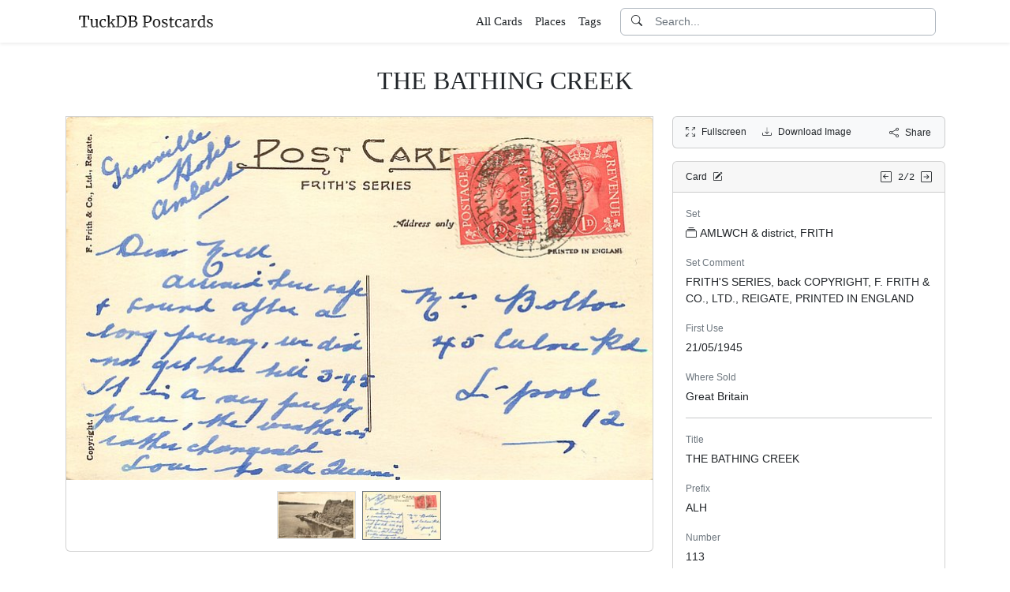

--- FILE ---
content_type: text/html; charset=utf-8
request_url: https://www.tuckdbpostcards.org/items/136449-the-bathing-creek/picture/2
body_size: 5436
content:
<!DOCTYPE html>
<html lang="en" class="h-100">
<head>
  <meta charset="utf-8">
<meta name="viewport" content="width=device-width,initial-scale=1,minimum-scale=1,maximum-scale=1">
<meta http-equiv="Content-Type" content="text/html" charset="UTF-8">
<meta http-equiv="X-UA-Compatible" content="IE=edge,chrome=1">

<title>THE BATHING CREEK - TuckDB Postcards</title>
<meta itemprop="name" content="THE BATHING CREEK - TuckDB Postcards">
<meta name="application-name" content="THE BATHING CREEK - TuckDB Postcards">

<meta name="description" content="ALH-113, FRITH&#39;S SERIES, back COPYRIGHT, F. FRITH &amp; CO., LTD., REIGATE, PRINTED IN ENGLAND">
<meta itemprop="description" content="ALH-113, FRITH&#39;S SERIES, back COPYRIGHT, F. FRITH &amp; CO., LTD., REIGATE, PRINTED IN ENGLAND">

<meta property="og:url" content="https://www.tuckdbpostcards.org/items/136449-the-bathing-creek/picture/2">
<meta property="og:type" content="website">
<meta property="og:title" content="THE BATHING CREEK - TuckDB Postcards">
<meta property="og:description" content="ALH-113, FRITH&#39;S SERIES, back COPYRIGHT, F. FRITH &amp; CO., LTD., REIGATE, PRINTED IN ENGLAND">
<meta property="og:site_name" content="TuckDB Postcards">
<meta property="og:image" content="https://images.tuckdbpostcards.org/www_tuckdbpostcards_org/59cef64f3a81adf7f086f839602b5723.jpg">
<meta property="og:locale" content="en">

<meta name="twitter:card" content="summary_large_image">
<meta property="twitter:domain" content="www.tuckdbpostcards.org">
<meta property="twitter:url" content="https://www.tuckdbpostcards.org/items/136449-the-bathing-creek/picture/2">
<meta name="twitter:title" content="THE BATHING CREEK - TuckDB Postcards">
<meta name="twitter:description" content="ALH-113, FRITH&#39;S SERIES, back COPYRIGHT, F. FRITH &amp; CO., LTD., REIGATE, PRINTED IN ENGLAND">
<meta name="twitter:image" content="https://images.tuckdbpostcards.org/www_tuckdbpostcards_org/59cef64f3a81adf7f086f839602b5723.jpg">

<base href="https://www.tuckdbpostcards.org/items/136449-the-bathing-creek/picture/2">
<meta name="url" content="https://www.tuckdbpostcards.org/items/136449-the-bathing-creek/picture/2"/>
<link rel="canonical" href="https://www.tuckdbpostcards.org/items/136449-the-bathing-creek" itemprop="url"/>

<meta name="language" content="English">

<meta itemprop="image" content="https://images.tuckdbpostcards.org/www_tuckdbpostcards_org/59cef64f3a81adf7f086f839602b5723.jpg" />

<link rel="sitemap" type="application/xml" title="Sitemap" href="https://sitemaps.tuckdbpostcards.org/www_tuckdbpostcards_org/sitemap.xml.gz" />

<meta name="robots" content="index,follow" />
<meta name="googlebot" content="index,follow" />

<meta name="keywords" content="AMLWCH district, FRITH FRITH S SERIES, back COPYRIGHT, F. FRITH CO., LTD., REIGATE, PRINTED IN ENGLAND Great Britain THE BATHING CREEK ALH 113 3 types, same image Frith Tuck REAL PHOTOGRAPH sepia photo F.U. SERGEANT Horizontal Wales Anglesey Frith Tuck 113 ALH113 F CO , LTD , F U" />
<meta name="imagemode" content="force" />
<meta name="coverage" content="Worldwide" />
<meta name="distribution" content="Global" />
<meta name="HandheldFriendly" content="True" />
<meta name="msapplication-tap-highlight" content="no" />
<meta name="mobile-web-app-title" content="TuckDB Postcards" />
<meta name="mobile-web-app-capable" content="yes" />
<meta name="apple-mobile-web-app-status-bar-style" content="black-translucent" />
<meta name="apple-touch-fullscreen" content="yes" />

<link rel="apple-touch-icon" sizes="180x180" href="/apple-touch-icon.png">
<link rel="icon" type="image/png" sizes="32x32" href="/favicon-32x32.png">
<link rel="icon" type="image/png" sizes="16x16" href="/favicon-16x16.png">
<link rel="manifest" href="/site.webmanifest">
<link rel="mask-icon" href="/safari-pinned-tab.svg" color="#686868">
<meta name="msapplication-TileColor" content="#2b5797">
<meta name="theme-color" content="#ffffff">

<script type="application/ld+json">
  {"context":"https://schema.org/","type":"CollectionPage","name":"THE BATHING CREEK","author":"Alison Milling","abstract":"ALH-113, FRITH\u0026#39;S SERIES, back COPYRIGHT, F. FRITH \u0026amp; CO., LTD., REIGATE, PRINTED IN ENGLAND","image":"https://images.tuckdbpostcards.org/www_tuckdbpostcards_org/59cef64f3a81adf7f086f839602b5723.jpg","url":"https://www.tuckdbpostcards.org/items/136449-the-bathing-creek","dateCreated":"2014-02-02T20:24:53-05:00","dateModified":"2023-09-20T09:29:32-04:00"}
</script>

  <meta name="csrf-param" content="authenticity_token" />
<meta name="csrf-token" content="TvRnVK-ZJIxoiOs1oVmplt3UWoY4eH4XirYfqgj_p2CjXgEvuIUZYiwHaskVXqhWa7di5LcC_G1Car2BDIcN4w" />
  

  <link rel="stylesheet" href="/assets/application-0523be3a04a597c0eb68ab0b95bb76404c7ec7350d53c3b208eb27fb6f587f8e.css" data-turbo-track="reload" />
  <script src="/assets/application-fd1423dedc0081cc5918a949da426b8372224b45796332dbe2ca4eb9c064dab7.js" data-turbo-track="reload" defer="defer"></script>
</head>

<body class="d-flex flex-column min-vh-100">
  <header class="mb-0 shadow-sm bg-white" data-controller="search-icon">
    <div class="container-item-header">
  <div class="row">
    <div class="col">
      <nav class="navbar navbar-light">
        <div class="d-flex flex-row align-items-center w-100">
          <div class="flex-shrink-1">
            <a class="py-0 d-none d-md-block" href="/">
                <img alt="TuckDB Postcards" title="A collection of antique postcards published by Raphael Tuck &amp; Sons." src="/favicons/www_tuckdbpostcards_org/logo.svg" />
</a>            <a class="py-0 d-block d-md-none me-3" href="/">
                <img alt="TuckDB Postcards" title="A collection of antique postcards published by Raphael Tuck &amp; Sons." src="/favicons/www_tuckdbpostcards_org/mini-logo.svg" />
</a>          </div>

          <div class="flex-shrink-1 ms-md-auto d-none d-md-block">
            <ul class="navbar-nav flex-row me-3 font-serif fs-6">
              <li class="navbar-item mx-2">
  <a class="nav-link" href="/items">
    All Cards
</a></li>

              <li class="navbar-item mx-2">
  <a class="nav-link" href="/places">
    Places
</a></li><li class="navbar-item mx-2">
  <a class="nav-link" href="/tags">
    Tags
</a></li>
            </ul>
          </div>

          <div class="flex-grow-1 flex-md-grow-0 w-216px w-lg-400px">
            <form class="input-group bg-white focus-within-primary border border-gray-500 border-1 rounded" data-controller="search" action="/items" accept-charset="UTF-8" method="get">
  <button class="btn btn-link hover-primary lh-19px" type="submit">
    <i class="bi bi-search"></i>
  </button>
  <input type="text" name="q" id="q" class="form-control no-border-shadow-outline px-1 py-0 lh-19px" data-search-target="queryInput" data-action="input-&gt;search#typing keydown.esc-&gt;search#clear" autocomplete="off" autocapitalize="none" autocorrect="off" spellcheck="false" placeholder="Search..." />
  
  
  
  <button name="button" type="button" class="btn btn-link hover-primary bg-white lh-19px" data-action="click-&gt;search#clear">
    <i class="bi bi-x-circle text-white d-none" data-search-target="clearIcon"></i>
</button></form>

          </div>

          <div class="flex-shrink-1 d-block d-md-none">
            <div class="dropdown">
              <button type="button"
                      class="btn btn-link ps-2 pe-0"
                      id="moreDropdownMenuLink"
                      role="button"
                      data-bs-toggle="dropdown"
                      aria-expanded="false">
                <i class="bi bi-list"></i>
              </button>
              <ul class="dropdown-menu dropdown-menu-end" aria-labelledby="moreDropdownMenuLink">
                <li>
  <a class="dropdown-item" href="/items">
      <i class="bi bi-file-earmark-ruled me-1"></i>
    All Cards
</a></li>

                <li>
  <a class="dropdown-item" href="/places">
    <i class="big bi-file-earmark-code me-1"></i>
    Places
</a></li><li>
  <a class="dropdown-item" href="/tags">
    <i class="big bi-file-earmark-code me-1"></i>
    Tags
</a></li>
              </ul>
            </div>
          </div>
        </div>
      </nav>
    </div>
  </div>
</div>

</header>
  <main class="flex-grow-1">
    



  <style>
  .card-item-horizontal {
    width: 100vw;
    max-width: 100%;
  }

  .item-sidebar {
    width: calc(100vw);
    max-width: 100%;
  }

  @media (min-width: 745px) {
    .container-item {
      max-width: 721px;
    }

    .card-item-horizontal {
      width: 697px;
    }

    .item-sidebar {
      width: 697px;
    }
  }

  @media (min-width: 1163px) {
    .container-item {
      max-width: 1139px;
    }

    .card-item-horizontal {
      width: 745px;
    }

    .item-sidebar {
      width: 346px;
    }
  }

  @media (min-width: 1139px) {
    .container-item-header {
      max-width: 1115px;
    }
  }

</style>

<div class="container-fluid pt-4">
  <h1 class="font-serif text-center mt-1 pb-3">THE BATHING CREEK</h1>
</div>

<div class="container-item mb-5">
  <div class="row">
    <div class="col">
      <div class="card card-item-horizontal rounded-0 p-0 mb-3 rounded-bottom">
        <img srcset="https://images.tuckdbpostcards.org/www_tuckdbpostcards_org/9204a505c883f9f1d102792f14735ed3.jpg 1490w,https://images.tuckdbpostcards.org/www_tuckdbpostcards_org/59cef64f3a81adf7f086f839602b5723.jpg 745w,https://images.tuckdbpostcards.org/www_tuckdbpostcards_org/f9cf9520b44a864fcb27db9aa45de68c.jpg 500w,https://images.tuckdbpostcards.org/www_tuckdbpostcards_org/ea25a326ef0d1fb27e68c1b8cbe8950b.jpg 250w" sizes="745px" width="745" height="461" class="card-img-top img-fluid bg-light" data-controller="image-loader" data-image-loader-alt-value="Image 2 - THE BATHING CREEK" src="https://images.tuckdbpostcards.org/www_tuckdbpostcards_org/59cef64f3a81adf7f086f839602b5723.jpg" />

          <div class="card-body p-1 d-flex justify-content-center">
            <div class="splide item-horizontal-carousel" data-controller="carousel" data-carousel-max-width-value="745" data-carousel-position-value="1">
  <div class="d-none splide__arrows splide__arrows--ltr" data-carousel-target="arrows">
    <button
      class="splide__arrow splide__arrow--prev"
      type="button"
      aria-label="Previous slide"
      aria-controls="splide01-track">
      <i class="bi bi-chevron-left"></i>
    </button>
    <button
      class="splide__arrow splide__arrow--next"
      type="button"
      aria-label="Next slide"
      aria-controls="splide01-track">
      <i class="bi bi-chevron-right"></i>
    </button>
  </div>

  <div class="splide__track">
    <ul class="splide__list">
        <li class="splide__slide">
          <a href="/items/136449-the-bathing-creek/picture/1">
            <img srcset="https://images.tuckdbpostcards.org/www_tuckdbpostcards_org/10465ea69d962e3b8f3edfc916d71cbd.jpg 200w,https://images.tuckdbpostcards.org/www_tuckdbpostcards_org/0b348625bcead22a1744c45c3f658231.jpg 100w" sizes="100px" width="100" height="61" class="border bg-light" data-controller="image-loader" data-image-loader-alt-value="Image 1" data-carousel-target="thumb" src="https://images.tuckdbpostcards.org/www_tuckdbpostcards_org/0b348625bcead22a1744c45c3f658231.jpg" />
</a>        </li>
        <li class="splide__slide">
          <a href="/items/136449-the-bathing-creek/picture/2">
            <img srcset="https://images.tuckdbpostcards.org/www_tuckdbpostcards_org/2472004f6a1fda38be4accb4caa24930.jpg 200w,https://images.tuckdbpostcards.org/www_tuckdbpostcards_org/91351b479641b2b8a33dd051f48ca42a.jpg 100w" sizes="100px" width="100" height="62" class="border bg-light border-secondary" data-controller="image-loader" data-image-loader-alt-value="Image 2" data-carousel-target="thumb" src="https://images.tuckdbpostcards.org/www_tuckdbpostcards_org/91351b479641b2b8a33dd051f48ca42a.jpg" />
</a>        </li>
    </ul>
  </div>
</div>
          </div>
</div>    </div>

    <div class="col">
      <div class="item-sidebar">
        <div class="border border-1 border-card rounded px-3 py-8px mb-3 bg-light">
  <div class="d-flex align-content-center justify-content-between">
    <div>
      <span data-controller="enlarge" class="me-3">
          <a data-enlarge-target="url" data-enlarge-download-url-param="/download_image/[base64]" href="https://images.tuckdbpostcards.org/www_tuckdbpostcards_org/b29792b0122f4c8afd348bf4352572f1.jpg"></a>
          <a data-enlarge-target="url" data-enlarge-download-url-param="/download_image/[base64]" href="https://images.tuckdbpostcards.org/www_tuckdbpostcards_org/414604ccc68100d98af2061e1afdf915.jpg"></a>
        <a data-action="click-&gt;enlarge#open" data-enlarge-position-param="1" title="Expand images fullscreen" href="https://images.tuckdbpostcards.org/www_tuckdbpostcards_org/414604ccc68100d98af2061e1afdf915.jpg">
          <small><i class="bi bi-arrows-fullscreen me-2"></i>Fullscreen</small>
</a>      </span>
      <a download="true" title="Download Image" href="/download_image/[base64]">
        <small><i class="bi bi-download me-2"></i>Download Image</small>
</a>    </div>
    <div>
      <button type="button"
              class="btn btn-link p-0"
              data-controller="share-button"
              data-share-button-title-value="THE BATHING CREEK"
              data-share-button-url-value="https://www.tuckdbpostcards.org/items/136449-the-bathing-creek"
              data-share-button-text-value="THE BATHING CREEK">
        <small><i class="bi bi-share me-2"></i>Share</small>
      </button>
    </div>
  </div>
</div>

        <div class="card mb-3">
  <div class="card-header px-3 py-2">
    <div class="row align-items-center">
      <div class="col">
        <small>
          Card
          <a href="/editor?offcanvas_item_id=136449">
            <i class="bi bi-pencil-square ms-1"></i>
</a>        </small>
      </div>
      <div class="col text-end">
          <a class="pe-1 align-middle" href="/items/136272-bull-bay">
            <i class="bi bi-arrow-left-square"></i>
</a>
        <span class="font-monospace align-middle">
          <small>2/2</small>
        </span>

          <a class="align-middle" href="/items/136272-bull-bay">
            <i class="bi bi-arrow-right-square"></i>
</a>      </div>
    </div>
  </div>
  <div class="card-body">
    

    <div class="mb-1 text-muted"><small>Set</small></div>
    <p>
      <a class="me-1" data-turbo-frame="_top" href="/sets/amlwch-district-frith">
  <i class="bi bi-collection me-1"></i>AMLWCH &amp; district, FRITH
</a>
    </p>



    <div class="mb-1 text-muted"><small>Set Comment</small></div>
    <p>FRITH'S SERIES, back COPYRIGHT, F. FRITH & CO., LTD., REIGATE, PRINTED IN ENGLAND</p>



    <div class="mb-1 text-muted"><small>First Use</small></div>
    <p>21/05/1945</p>



    <div class="mb-1 text-muted"><small>Where Sold</small></div>
    <p>Great Britain</p>

    <hr class="my-3">


    <div class="mb-1 text-muted"><small>Title</small></div>
    <p>THE BATHING CREEK</p>



    <div class="mb-1 text-muted"><small>Prefix</small></div>
    <p>ALH</p>



    <div class="mb-1 text-muted"><small>Number</small></div>
    <p>113</p>



    <div class="mb-1 text-muted"><small>Item Comment</small></div>
    <p>3 types, same image Frith & Tuck REAL PHOTOGRAPH & sepia</p>



    <div class="mb-1 text-muted"><small>Artist</small></div>
    <p>photo F.U. SERGEANT</p>



    <div class="mb-1 text-muted"><small>Orientation</small></div>
    <p>Horizontal</p>



    <div class="mb-1 text-muted"><small>Places</small></div>
    <p>  <a class="btn btn-sm border border-1 btn-light mb-1" href="/places/wales-anglesey">Wales - Anglesey</a>
</p>



    <div class="mb-1 text-muted"><small>Estimated value</small></div>
    <p>$4.00 USD</p>



    <div class="mb-1 text-muted"><small>Tags</small></div>
    <p>  <a class="btn btn-sm border border-1 btn-light mb-1" href="/tags/frith-tuck">Frith Tuck</a>
</p>



  </div>
</div>

      </div>
    </div>
  </div>
</div>


  </main>
    <footer class="footer bg-light mt-auto pt-5">
  <div class="container-item-header">
    <div class="d-md-flex justify-content-md-between mb-5 ms-4 ms-md-0">
      <div class="max-width-400px min-width-150px mb-5 mb-md-0 pe-3 ps-0 ps-md-2 ps-lg-0">
        <p class="text-uppercase text-muted">About TuckDB Postcards</p>
        <p>
          A collection of antique postcards published by Raphael Tuck &amp; Sons.
            <a class="text-decoration-underline hover-primary" href="/about">Learn more</a>.
        </p>
      </div>

        <div class="max-width-400px min-width-150px mb-5 mb-md-0">
          <p class="text-uppercase text-muted">Related Links</p>
          <ul class="list-unstyled">
            <li class="my-2">
              <a class="hover-primary" target="_blank" rel="noopener noreferrer" href="https://www.tuckdbpostcards.org/">TuckDB Postcards</a>
            </li>
            <li class="my-2">
              <a class="hover-primary" target="_blank" rel="noopener noreferrer" href="https://www.tuckdbephemera.org/">TuckDB Ephemera</a>
            </li>
            <li class="my-2">
              <a class="hover-primary" target="_blank" rel="noopener noreferrer" href="https://www.tuckdbcatalogs.org/">TuckDB Catalogs</a>
            </li>
          </ul>
        </div>

      <div class="max-width-400px min-width-150px mb-5 mb-md-0">
        <p class="text-uppercase text-muted">More Information</p>
        <ul class="list-unstyled">
            <li class="my-2">
              <a class="hover-primary" href="/about">About</a>
            </li>
            <li class="my-2">
              <a class="hover-primary" href="/credits">Credits</a>
            </li>
            <li class="my-2">
              <a class="hover-primary" href="/eldest">Eldest</a>
            </li>
            <li class="my-2">
              <a class="hover-primary" href="/faq">FAQ</a>
            </li>
            <li class="my-2">
              <a class="hover-primary" href="/history">History</a>
            </li>
            <li class="my-2">
              <a class="hover-primary" href="/start">Start</a>
            </li>
        </ul>
      </div>

    </div>
  </div>
  <div class="container-item-header border-top border-1">
    <div class="row p-5">
      <div class="col text-center text-muted">
        All images are royalty free. Data is licensed under
        <strong>
          <a rel="license" class="text-muted text-underline" target="_blank" href="https://creativecommons.org/publicdomain/zero/1.0/">CC0</a>
        </strong>
        <div class="mt-3"><a class="text-muted hover-primary fw-bold" href="/editor">Editor Login</a></div>
      </div>
    </div>
  </div>
</footer>


    <div class="modal fade" id="share-modal" tabindex="-1" aria-hidden="true" data-controller="share-modal">
  <div class="modal-dialog modal-dialog-centered">
    <div class="modal-content">
      <div class="modal-header">
        <h5 class="modal-title">Share</h5>
        <button type="button" class="btn-close" data-bs-dismiss="modal" aria-label="Close"></button>
      </div>
      <div class="modal-body">
        <div class="overflow-x-scroll">
          <div class="d-inline-block mb-4">
            <a class="btn btn-link" target="_blank" href="https://www.facebook.com/sharer/sharer.php?u=https%3A%2F%2Fwww.tuckdbpostcards.org%2Fitems%2F136449-the-bathing-creek">
              <span class="text-facebook fs-64px"><i class="bi bi-facebook m-0 p-0"></i></span>
              <div><small>Facebook</small></div>
</a>          </div>
          <div class="d-inline-block">
            <a class="btn btn-link" target="_blank" href="https://twitter.com/intent/tweet?url=https%3A%2F%2Fwww.tuckdbpostcards.org%2Fitems%2F136449-the-bathing-creek">
              <div class="text-dark fs-64px"><i class="bi bi-twitter-x m-0 p-0"></i></div>
              <div><small>Twitter</small></div>
</a>          </div>
          <div class="d-inline-block">
            <a class="btn btn-link" target="_blank" href="https://pinterest.com/pin/create/link/?url=https%3A%2F%2Fwww.tuckdbpostcards.org%2Fitems%2F136449-the-bathing-creek">
              <div class="text-pinterest fs-64px"><i class="bi bi-pinterest m-0 p-0"></i></div>
              <div><small>Pinterest</small></div>
</a>          </div>
        </div>
        <div class="input-group mb-3">
          <input type="text" name="share_url" id="share_url" value="https://www.tuckdbpostcards.org/items/136449-the-bathing-creek" class="form-control" data-share-modal-target="url" />
          <button class="btn btn-outline-dark"
                  type="button"
                  data-share-modal-target="copyButton"
                  data-clipboard-target="#share_url">
            COPY
          </button>
        </div>
      </div>
    </div>
  </div>
</div>


<script defer src="https://static.cloudflareinsights.com/beacon.min.js/vcd15cbe7772f49c399c6a5babf22c1241717689176015" integrity="sha512-ZpsOmlRQV6y907TI0dKBHq9Md29nnaEIPlkf84rnaERnq6zvWvPUqr2ft8M1aS28oN72PdrCzSjY4U6VaAw1EQ==" data-cf-beacon='{"version":"2024.11.0","token":"dd1ed3e422bc4e4d87739c88fc2126d5","r":1,"server_timing":{"name":{"cfCacheStatus":true,"cfEdge":true,"cfExtPri":true,"cfL4":true,"cfOrigin":true,"cfSpeedBrain":true},"location_startswith":null}}' crossorigin="anonymous"></script>
</body></html>
